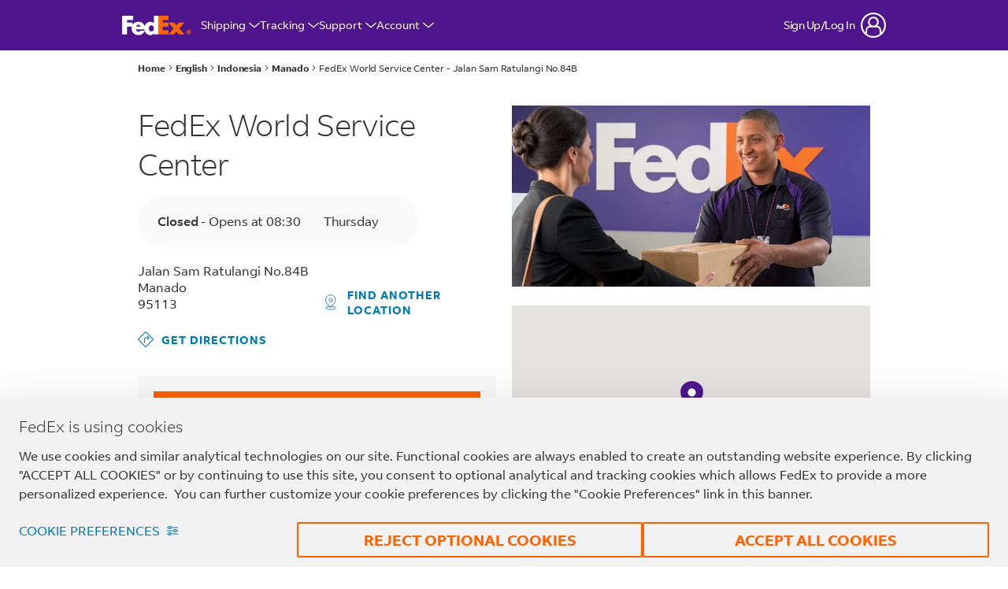

--- FILE ---
content_type: application/x-javascript
request_url: https://assets.adobedtm.com/686b8f0c4520/4ce401c51b51/e889cf625cea/RC913ab3def3bf43ebaedf70994d2a8b2c-source.min.js
body_size: 87
content:
// For license information, see `https://assets.adobedtm.com/686b8f0c4520/4ce401c51b51/e889cf625cea/RC913ab3def3bf43ebaedf70994d2a8b2c-source.js`.
_satellite.__registerScript('https://assets.adobedtm.com/686b8f0c4520/4ce401c51b51/e889cf625cea/RC913ab3def3bf43ebaedf70994d2a8b2c-source.min.js', "var oldGDPR=document.getElementsByTagName(\"fedex-gdpr\")[0];oldGDPR&&(oldGDPR.style.position=\"absolute\",oldGDPR.style.left=\"-200%\",oldGDPR.style.display=\"none\",oldGDPR.style.contentVisibility=\"hidden\",oldGDPR.remove());");